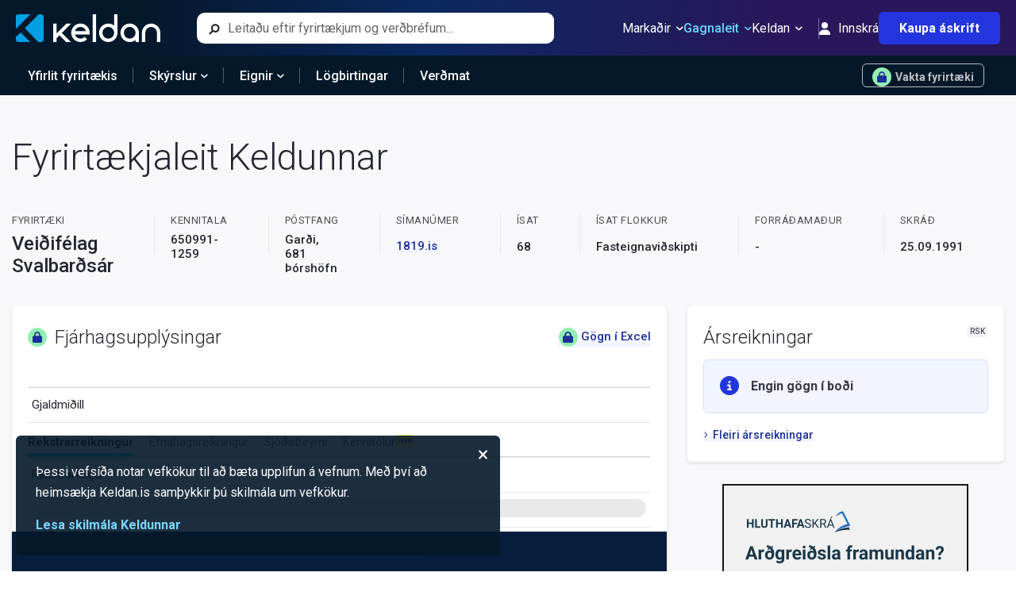

--- FILE ---
content_type: image/svg+xml
request_url: https://cdn.livemarketdata.com/Images/app-store.svg
body_size: 7070
content:
<svg width="132" height="44" viewBox="0 0 132 44" fill="none" xmlns="http://www.w3.org/2000/svg">
<path d="M121.148 0.000143H10.4881C10.0847 0.000143 9.68622 0.000143 9.28391 0.00234299C8.94715 0.00454299 8.61307 0.010934 8.27307 0.0163129C7.53444 0.0250049 6.79754 0.0899866 6.06879 0.210693C5.34106 0.334028 4.63612 0.566548 3.97783 0.900391C3.32034 1.23706 2.71957 1.67452 2.19732 2.19691C1.67233 2.71783 1.23471 3.31995 0.901282 3.98011C0.566938 4.63895 0.335103 5.34496 0.213784 6.07375C0.0913117 6.80162 0.0254081 7.53789 0.0166649 8.27594C0.00645698 8.6132 0.00537898 8.95158 0 9.28889V34.7145C0.00537898 35.056 0.00645698 35.3869 0.0166649 35.7286C0.0254108 36.4666 0.0913144 37.2028 0.213784 37.9307C0.334768 38.6599 0.566617 39.3663 0.901282 40.0254C1.23455 40.6834 1.67224 41.2831 2.19732 41.8011C2.71759 42.3258 3.31875 42.7636 3.97783 43.0977C4.63612 43.4324 5.34098 43.6663 6.06879 43.7916C6.79767 43.9113 7.53449 43.9763 8.27307 43.986C8.61307 43.9935 8.94715 43.9978 9.28391 43.9978C9.6862 44 10.0848 44 10.4881 44H121.148C121.543 44 121.945 44 122.34 43.9978C122.675 43.9978 123.019 43.9935 123.354 43.986C124.092 43.9768 124.827 43.9118 125.554 43.7916C126.284 43.6654 126.992 43.4316 127.653 43.0977C128.312 42.7634 128.912 42.3256 129.432 41.8011C129.956 41.2811 130.395 40.6818 130.732 40.0254C131.064 39.3658 131.294 38.6595 131.413 37.9307C131.536 37.2027 131.604 36.4667 131.617 35.7286C131.621 35.3869 131.621 35.056 131.621 34.7145C131.63 34.3149 131.63 33.9174 131.63 33.5113V10.4899C131.63 10.087 131.63 9.68742 131.621 9.28889C131.621 8.95158 131.621 8.6132 131.617 8.2759C131.604 7.53778 131.536 6.80168 131.413 6.07371C131.293 5.34534 131.064 4.63938 130.732 3.98006C130.053 2.65685 128.976 1.57977 127.653 0.900292C126.992 0.567265 126.284 0.334806 125.554 0.210594C124.827 0.0893558 124.092 0.0243515 123.354 0.0161589C123.019 0.010791 122.675 0.00434499 122.34 0.00219999C121.945 0 121.543 0 121.148 0V0.000143Z" fill="#A6A6A6"/>
<path d="M9.28955 43.0375C8.9544 43.0375 8.62735 43.0332 8.29483 43.0257C7.60599 43.0168 6.91876 42.9568 6.23878 42.8463C5.60473 42.7371 4.99051 42.534 4.41638 42.2436C3.8475 41.9557 3.32865 41.5781 2.87968 41.1254C2.42422 40.678 2.04502 40.1591 1.75712 39.5892C1.46605 39.0157 1.26461 38.4009 1.15982 37.7663C1.04666 37.0845 0.985436 36.395 0.976675 35.7038C0.969701 35.4718 0.960571 34.6994 0.960571 34.6994V9.28889C0.960571 9.28889 0.970295 8.52835 0.97673 8.3049C0.985119 7.61486 1.04599 6.92645 1.15881 6.24563C1.26379 5.60931 1.46539 4.99276 1.75662 4.41733C2.04346 3.84788 2.42055 3.32859 2.87327 2.87959C3.32548 2.42633 3.846 2.04681 4.41584 1.75487C4.98865 1.46545 5.60172 1.26375 6.23448 1.15654C6.9167 1.04497 7.60631 0.984642 8.29754 0.976077L9.29009 0.962646H122.335L123.34 0.976616C124.024 0.984756 124.708 1.04454 125.384 1.15546C126.023 1.26402 126.642 1.46712 127.222 1.7581C128.363 2.34643 129.292 3.27722 129.878 4.42001C130.165 4.99147 130.363 5.60299 130.467 6.23382C130.581 6.92022 130.645 7.61404 130.658 8.30974C130.661 8.62126 130.661 8.95588 130.661 9.28889C130.67 9.70139 130.67 10.094 130.67 10.4899V33.5113C130.67 33.9109 130.67 34.3009 130.661 34.694C130.661 35.0518 130.661 35.3794 130.657 35.7167C130.644 36.4 130.581 37.0814 130.469 37.7555C130.366 38.3947 130.166 39.0143 129.875 39.5925C129.585 40.1562 129.208 40.6706 128.758 41.1168C128.309 41.572 127.789 41.9518 127.219 42.2416C126.641 42.5341 126.022 42.738 125.384 42.8463C124.704 42.9574 124.017 43.0174 123.328 43.0257C123.005 43.0332 122.668 43.0375 122.341 43.0375L121.148 43.0397L9.28955 43.0375Z" fill="black"/>
<path d="M27.247 22.3308C27.2588 21.4127 27.5027 20.5124 27.9559 19.7139C28.4091 18.9153 29.057 18.2444 29.8392 17.7635C29.3423 17.0539 28.6867 16.4698 27.9246 16.0578C27.1625 15.6458 26.3148 15.4172 25.4489 15.3901C23.6017 15.1962 21.811 16.4954 20.8697 16.4954C19.9102 16.4954 18.461 15.4093 16.9004 15.4414C15.891 15.4741 14.9072 15.7676 14.0449 16.2935C13.1827 16.8193 12.4713 17.5596 11.9802 18.4421C9.85281 22.1253 11.4396 27.5385 13.4775 30.5157C14.4971 31.9736 15.6887 33.6021 17.2479 33.5444C18.7737 33.4811 19.3435 32.5714 21.1852 32.5714C23.0099 32.5714 23.5445 33.5444 25.1353 33.5076C26.7725 33.4811 27.804 32.0433 28.7879 30.5716C29.5204 29.5328 30.0841 28.3847 30.4581 27.1699C29.5069 26.7676 28.6952 26.0942 28.1242 25.2336C27.5532 24.3731 27.2481 23.3635 27.247 22.3308Z" fill="white"/>
<path d="M24.2428 13.4322C25.1355 12.3606 25.5753 10.9832 25.4688 9.59253C24.105 9.73577 22.8452 10.3876 21.9405 11.4181C21.4981 11.9215 21.1593 12.5072 20.9435 13.1416C20.7276 13.7761 20.6389 14.4469 20.6824 15.1156C21.3645 15.1226 22.0394 14.9748 22.6561 14.6832C23.2729 14.3916 23.8154 13.9639 24.2428 13.4322Z" fill="white"/>
<path d="M46.5338 29.8537H41.3271L40.0767 33.5457H37.8713L42.8031 19.886H45.0944L50.0261 33.5457H47.7831L46.5338 29.8537ZM41.8663 28.15H45.9935L43.959 22.158H43.902L41.8663 28.15Z" fill="white"/>
<path d="M60.6768 28.5668C60.6768 31.6616 59.0204 33.65 56.5207 33.65C55.8875 33.6831 55.2577 33.5373 54.7035 33.2291C54.1494 32.921 53.6932 32.463 53.3872 31.9076H53.3399V36.8404H51.2957V23.5868H53.2744V25.2432H53.312C53.632 24.6905 54.0959 24.2349 54.6543 23.9248C55.2127 23.6148 55.8447 23.462 56.4831 23.4825C59.0107 23.4826 60.6768 25.4806 60.6768 28.5668ZM58.5756 28.5668C58.5756 26.5505 57.5336 25.2249 55.9438 25.2249C54.3819 25.2249 53.3313 26.5784 53.3313 28.5668C53.3313 30.5735 54.3819 31.9173 55.9438 31.9173C57.5337 31.9173 58.5756 30.6014 58.5756 28.5668Z" fill="white"/>
<path d="M71.6386 28.5668C71.6386 31.6616 69.9822 33.65 67.4825 33.65C66.8492 33.6831 66.2195 33.5373 65.6653 33.2291C65.1112 32.921 64.655 32.463 64.349 31.9076H64.3017V36.8404H62.2574V23.5867H64.2361V25.2432H64.2737C64.5938 24.6905 65.0577 24.2349 65.6161 23.9248C66.1745 23.6148 66.8065 23.462 67.4448 23.4825C69.9725 23.4825 71.6386 25.4806 71.6386 28.5668ZM69.5374 28.5668C69.5374 26.5505 68.4954 25.2249 66.9056 25.2249C65.3437 25.2249 64.2931 26.5784 64.2931 28.5668C64.2931 30.5734 65.3437 31.9173 66.9056 31.9173C68.4954 31.9173 69.5374 30.6014 69.5374 28.5668H69.5374Z" fill="white"/>
<path d="M78.8826 29.7398C79.0341 31.0944 80.35 31.9838 82.1483 31.9838C83.8713 31.9838 85.1109 31.0943 85.1109 29.8729C85.1109 28.8127 84.3633 28.1778 82.593 27.7428L80.8227 27.3163C78.3144 26.7104 77.1499 25.5374 77.1499 23.6339C77.1499 21.277 79.2038 19.6582 82.1203 19.6582C85.0067 19.6582 86.9854 21.277 87.052 23.6339H84.9885C84.8649 22.2707 83.7381 21.4479 82.0913 21.4479C80.4445 21.4479 79.3177 22.2804 79.3177 23.4921C79.3177 24.4578 80.0374 25.0261 81.798 25.4611L83.303 25.8306C86.1056 26.4934 87.2701 27.6192 87.2701 29.6172C87.2701 32.1728 85.2344 33.7734 81.9968 33.7734C78.9675 33.7734 76.9222 32.2104 76.79 29.7397L78.8826 29.7398Z" fill="white"/>
<path d="M91.6819 21.2297V23.5866H93.5757V25.2054H91.6819V30.6957C91.6819 31.5486 92.0611 31.9461 92.8936 31.9461C93.1184 31.9422 93.3429 31.9264 93.566 31.8988V33.508C93.1917 33.5779 92.8113 33.6096 92.4306 33.6025C90.4143 33.6025 89.628 32.8452 89.628 30.9138V25.2054H88.1799V23.5866H89.6279V21.2297H91.6819Z" fill="white"/>
<path d="M94.6731 28.5666C94.6731 25.4331 96.5186 23.4641 99.3964 23.4641C102.284 23.4641 104.121 25.4331 104.121 28.5666C104.121 31.7087 102.294 33.6692 99.3964 33.6692C96.5003 33.6692 94.6731 31.7087 94.6731 28.5666ZM102.038 28.5666C102.038 26.4171 101.053 25.1485 99.3964 25.1485C97.74 25.1485 96.756 26.4268 96.756 28.5666C96.756 30.7247 97.74 31.9837 99.3964 31.9837C101.053 31.9837 102.038 30.7247 102.038 28.5666H102.038Z" fill="white"/>
<path d="M105.806 23.5867H107.756V25.2818H107.803C107.935 24.7523 108.245 24.2845 108.681 23.9568C109.117 23.6291 109.653 23.4616 110.198 23.4824C110.434 23.4816 110.669 23.5072 110.899 23.5587V25.4708C110.601 25.3799 110.291 25.3382 109.98 25.3473C109.683 25.3352 109.387 25.3876 109.112 25.5008C108.838 25.614 108.59 25.7853 108.388 26.0029C108.186 26.2206 108.033 26.4795 107.94 26.7618C107.847 27.0442 107.816 27.3433 107.85 27.6386V33.5457H105.806L105.806 23.5867Z" fill="white"/>
<path d="M120.324 30.6205C120.049 32.4284 118.288 33.6692 116.036 33.6692C113.139 33.6692 111.34 31.728 111.34 28.6139C111.34 25.4901 113.148 23.4641 115.95 23.4641C118.705 23.4641 120.438 25.3569 120.438 28.3765V29.0769H113.404V29.2004C113.371 29.5669 113.417 29.9362 113.539 30.2836C113.66 30.631 113.853 30.9487 114.107 31.2155C114.36 31.4823 114.668 31.6921 115.008 31.8311C115.349 31.97 115.715 32.0348 116.083 32.0213C116.566 32.0666 117.051 31.9547 117.465 31.7023C117.88 31.4499 118.202 31.0705 118.383 30.6205L120.324 30.6205ZM113.414 27.6482H118.393C118.411 27.3186 118.361 26.9888 118.246 26.6795C118.131 26.3702 117.953 26.088 117.724 25.8506C117.494 25.6133 117.218 25.4259 116.913 25.3003C116.608 25.1747 116.28 25.1135 115.95 25.1206C115.617 25.1186 115.287 25.1825 114.979 25.3087C114.671 25.435 114.391 25.6209 114.155 25.8559C113.919 26.0909 113.732 26.3703 113.605 26.6779C113.478 26.9855 113.413 27.3153 113.414 27.6482V27.6482Z" fill="white"/>
<path d="M41.6108 9.60413C42.0394 9.57337 42.4694 9.63812 42.8699 9.79369C43.2705 9.94927 43.6315 10.1918 43.9269 10.5038C44.2223 10.8158 44.4449 11.1894 44.5784 11.5978C44.7119 12.0062 44.7532 12.4392 44.6991 12.8654C44.6991 14.9623 43.5659 16.1676 41.6108 16.1676H39.24V9.60413H41.6108ZM40.2594 15.2394H41.4969C41.8032 15.2577 42.1096 15.2075 42.394 15.0924C42.6784 14.9774 42.9336 14.8003 43.1409 14.5742C43.3482 14.3481 43.5026 14.0786 43.5926 13.7853C43.6827 13.492 43.7062 13.1823 43.6614 12.8788C43.7029 12.5765 43.677 12.2688 43.5856 11.9776C43.4942 11.6865 43.3395 11.4192 43.1326 11.1949C42.9257 10.9705 42.6718 10.7948 42.389 10.6801C42.1062 10.5654 41.8016 10.5147 41.4969 10.5317H40.2594V15.2394Z" fill="white"/>
<path d="M45.8514 13.6889C45.8202 13.3634 45.8575 13.035 45.9607 12.7247C46.0639 12.4144 46.2309 12.1291 46.4508 11.8872C46.6707 11.6452 46.9388 11.4518 47.2378 11.3195C47.5369 11.1872 47.8603 11.1189 48.1873 11.1189C48.5143 11.1189 48.8376 11.1872 49.1367 11.3195C49.4357 11.4518 49.7038 11.6452 49.9237 11.8872C50.1437 12.1291 50.3106 12.4144 50.4138 12.7247C50.517 13.035 50.5543 13.3634 50.5231 13.6889C50.5549 14.0147 50.5181 14.3436 50.4151 14.6544C50.3122 14.9652 50.1453 15.251 49.9254 15.4934C49.7054 15.7359 49.4371 15.9296 49.1377 16.0622C48.8384 16.1948 48.5146 16.2633 48.1873 16.2633C47.8599 16.2633 47.5361 16.1948 47.2368 16.0622C46.9374 15.9296 46.6692 15.7359 46.4492 15.4934C46.2292 15.251 46.0623 14.9652 45.9594 14.6544C45.8564 14.3436 45.8197 14.0147 45.8514 13.6889ZM49.5177 13.6889C49.5177 12.6152 49.0353 11.9874 48.1889 11.9874C47.3392 11.9874 46.8612 12.6152 46.8612 13.6889C46.8612 14.7712 47.3392 15.3942 48.1889 15.3942C49.0354 15.3942 49.5177 14.7669 49.5177 13.6889H49.5177Z" fill="white"/>
<path d="M56.7323 16.1676H55.7182L54.6945 12.5195H54.6172L53.5978 16.1676H52.5934L51.228 11.2144H52.2195L53.1068 14.9939H53.1799L54.1982 11.2144H55.136L56.1544 14.9939H56.2317L57.1147 11.2144H58.0923L56.7323 16.1676Z" fill="white"/>
<path d="M59.2404 11.2145H60.1814V12.0014H60.2544C60.3783 11.7187 60.5873 11.4818 60.8523 11.3237C61.1173 11.1655 61.425 11.0939 61.7325 11.1189C61.9735 11.1008 62.2155 11.1371 62.4406 11.2252C62.6657 11.3133 62.868 11.4509 63.0327 11.6279C63.1973 11.8048 63.32 12.0165 63.3918 12.2473C63.4635 12.4781 63.4824 12.7221 63.447 12.9612V16.1677H62.4695V13.2066C62.4695 12.4106 62.1236 12.0148 61.4006 12.0148C61.237 12.0072 61.0736 12.035 60.9218 12.0964C60.7699 12.1578 60.6331 12.2514 60.5208 12.3706C60.4084 12.4898 60.3232 12.6319 60.2709 12.7872C60.2187 12.9424 60.2006 13.1071 60.2179 13.27V16.1677H59.2404L59.2404 11.2145Z" fill="white"/>
<path d="M65.0046 9.28076H65.9822V16.1676H65.0046V9.28076Z" fill="white"/>
<path d="M67.3416 13.6888C67.3105 13.3632 67.3477 13.0348 67.451 12.7245C67.5542 12.4142 67.7212 12.1289 67.9411 11.8869C68.1611 11.6449 68.4292 11.4516 68.7283 11.3193C69.0273 11.187 69.3507 11.1187 69.6777 11.1187C70.0048 11.1187 70.3282 11.187 70.6272 11.3193C70.9263 11.4516 71.1944 11.6449 71.4143 11.8869C71.6343 12.1289 71.8012 12.4142 71.9045 12.7245C72.0077 13.0348 72.045 13.3632 72.0139 13.6888C72.0456 14.0146 72.0088 14.3435 71.9058 14.6543C71.8028 14.965 71.6359 15.2508 71.4159 15.4933C71.1959 15.7357 70.9276 15.9295 70.6283 16.062C70.3289 16.1946 70.0051 16.2631 69.6777 16.2631C69.3503 16.2631 69.0266 16.1946 68.7272 16.062C68.4279 15.9295 68.1596 15.7357 67.9396 15.4933C67.7196 15.2508 67.5527 14.965 67.4497 14.6543C67.3467 14.3435 67.3099 14.0146 67.3416 13.6888ZM71.0079 13.6888C71.0079 12.6151 70.5256 11.9872 69.6791 11.9872C68.8294 11.9872 68.3514 12.6151 68.3514 13.6888C68.3514 14.771 68.8294 15.3941 69.6791 15.3941C70.5256 15.3941 71.0079 14.7667 71.0079 13.6888H71.0079Z" fill="white"/>
<path d="M73.0422 14.7667C73.0422 13.8751 73.7061 13.3611 74.8845 13.288L76.2262 13.2107V12.7831C76.2262 12.26 75.8803 11.9646 75.2122 11.9646C74.6665 11.9646 74.2883 12.1649 74.1798 12.5151H73.2334C73.3333 11.6643 74.1336 11.1187 75.2573 11.1187C76.4991 11.1187 77.1994 11.7369 77.1994 12.7831V16.1675H76.2584V15.4714H76.1811C76.0241 15.7211 75.8037 15.9246 75.5423 16.0612C75.2809 16.1979 74.9879 16.2627 74.6933 16.2491C74.4854 16.2707 74.2752 16.2485 74.0764 16.1839C73.8775 16.1194 73.6944 16.0139 73.5389 15.8742C73.3833 15.7345 73.2588 15.5638 73.1732 15.3731C73.0877 15.1823 73.0431 14.9757 73.0422 14.7667ZM76.2262 14.3434V13.9293L75.0166 14.0067C74.3345 14.0523 74.0251 14.2844 74.0251 14.721C74.0251 15.1668 74.4118 15.4262 74.9436 15.4262C75.0994 15.442 75.2568 15.4263 75.4064 15.38C75.556 15.3337 75.6948 15.2578 75.8145 15.1567C75.9341 15.0557 76.0323 14.9316 76.103 14.7919C76.1737 14.6522 76.2156 14.4997 76.2262 14.3434Z" fill="white"/>
<path d="M78.4846 13.6888C78.4846 12.1237 79.2892 11.1322 80.5407 11.1322C80.8502 11.1179 81.1574 11.1921 81.4264 11.346C81.6954 11.4998 81.915 11.7271 82.0596 12.0012H82.1327V9.28076H83.1102V16.1676H82.1735V15.385H82.0961C81.9404 15.6572 81.7131 15.8817 81.4389 16.034C81.1647 16.1863 80.8541 16.2607 80.5407 16.2492C79.2806 16.2492 78.4846 15.2577 78.4846 13.6888ZM79.4944 13.6888C79.4944 14.7394 79.9896 15.3716 80.8179 15.3716C81.6418 15.3716 82.1509 14.7303 82.1509 13.6931C82.1509 12.6608 81.6364 12.0104 80.8179 12.0104C79.995 12.0104 79.4944 12.6468 79.4944 13.6888H79.4944Z" fill="white"/>
<path d="M87.1548 13.6889C87.1237 13.3634 87.1609 13.035 87.2642 12.7247C87.3674 12.4144 87.5343 12.1291 87.7543 11.8872C87.9742 11.6452 88.2423 11.4518 88.5413 11.3195C88.8403 11.1872 89.1637 11.1189 89.4907 11.1189C89.8177 11.1189 90.1411 11.1872 90.4401 11.3195C90.7392 11.4518 91.0073 11.6452 91.2272 11.8872C91.4471 12.1291 91.6141 12.4144 91.7173 12.7247C91.8205 13.035 91.8578 13.3634 91.8266 13.6889C91.8583 14.0147 91.8215 14.3436 91.7186 14.6544C91.6156 14.9652 91.4488 15.251 91.2288 15.4934C91.0088 15.7359 90.7405 15.9296 90.4412 16.0622C90.1419 16.1948 89.8181 16.2633 89.4907 16.2633C89.1633 16.2633 88.8396 16.1948 88.5402 16.0622C88.2409 15.9296 87.9726 15.7359 87.7526 15.4934C87.5326 15.251 87.3658 14.9652 87.2629 14.6544C87.1599 14.3436 87.1231 14.0147 87.1548 13.6889ZM90.8211 13.6889C90.8211 12.6152 90.3388 11.9874 89.4923 11.9874C88.6426 11.9874 88.1646 12.6152 88.1646 13.6889C88.1646 14.7712 88.6427 15.3942 89.4923 15.3942C90.3388 15.3942 90.8211 14.7669 90.8211 13.6889Z" fill="white"/>
<path d="M93.1377 11.2145H94.0787V12.0014H94.1518C94.2757 11.7187 94.4847 11.4818 94.7497 11.3237C95.0147 11.1655 95.3224 11.0939 95.63 11.1189C95.871 11.1008 96.113 11.1371 96.3381 11.2252C96.5631 11.3133 96.7655 11.4509 96.9301 11.6279C97.0948 11.8048 97.2175 12.0165 97.2892 12.2473C97.361 12.4781 97.3798 12.7221 97.3445 12.9612V16.1677H96.3669V13.2066C96.3669 12.4106 96.021 12.0148 95.298 12.0148C95.1344 12.0072 94.971 12.035 94.8192 12.0964C94.6673 12.1578 94.5305 12.2514 94.4182 12.3706C94.3058 12.4898 94.2206 12.6319 94.1683 12.7872C94.116 12.9424 94.0979 13.1071 94.1153 13.27V16.1677H93.1377V11.2145Z" fill="white"/>
<path d="M102.868 9.9812V11.237H103.942V12.0603H102.868V14.6073C102.868 15.1262 103.082 15.3534 103.569 15.3534C103.693 15.353 103.818 15.3454 103.942 15.3308V16.145C103.766 16.1764 103.588 16.1932 103.41 16.195C102.323 16.195 101.89 15.8126 101.89 14.8576V12.0603H101.104V11.2369H101.89V9.9812H102.868Z" fill="white"/>
<path d="M105.277 9.28076H106.246V12.0103H106.323C106.453 11.7251 106.668 11.4868 106.938 11.3281C107.208 11.1693 107.521 11.0977 107.833 11.123C108.073 11.11 108.313 11.15 108.535 11.2403C108.758 11.3305 108.957 11.4688 109.12 11.6451C109.283 11.8215 109.405 12.0317 109.478 12.2606C109.55 12.4896 109.571 12.7316 109.539 12.9696V16.1676H108.561V13.2108C108.561 12.4196 108.192 12.0189 107.501 12.0189C107.333 12.0051 107.164 12.0282 107.006 12.0866C106.848 12.145 106.705 12.2372 106.586 12.3568C106.467 12.4764 106.376 12.6205 106.318 12.7791C106.261 12.9376 106.239 13.1068 106.254 13.2747V16.1675H105.277L105.277 9.28076Z" fill="white"/>
<path d="M115.239 14.8301C115.106 15.2828 114.819 15.6744 114.426 15.9364C114.034 16.1983 113.562 16.314 113.093 16.2631C112.767 16.2718 112.442 16.2093 112.143 16.08C111.843 15.9507 111.575 15.7577 111.357 15.5145C111.139 15.2712 110.977 14.9835 110.882 14.6713C110.787 14.3591 110.76 14.0299 110.805 13.7065C110.761 13.3821 110.788 13.0522 110.883 12.7391C110.978 12.4259 111.14 12.1369 111.356 11.8915C111.573 11.6461 111.84 11.4502 112.139 11.3168C112.437 11.1835 112.761 11.1159 113.089 11.1187C114.467 11.1187 115.298 12.0603 115.298 13.6157V13.9568H111.801V14.0116C111.785 14.1934 111.808 14.3763 111.868 14.5488C111.927 14.7212 112.022 14.8793 112.146 15.0129C112.271 15.1465 112.421 15.2526 112.589 15.3246C112.757 15.3965 112.937 15.4326 113.12 15.4306C113.354 15.4587 113.591 15.4166 113.8 15.3096C114.01 15.2027 114.184 15.0358 114.298 14.8301L115.239 14.8301ZM111.801 13.2339H114.303C114.315 13.0676 114.292 12.9006 114.236 12.7437C114.18 12.5867 114.092 12.4431 113.977 12.3223C113.862 12.2015 113.723 12.106 113.569 12.042C113.416 11.978 113.25 11.9469 113.083 11.9507C112.914 11.9486 112.746 11.9803 112.59 12.0441C112.433 12.1078 112.291 12.2023 112.171 12.3218C112.052 12.4414 111.958 12.5837 111.894 12.7404C111.83 12.897 111.799 13.0648 111.801 13.2339H111.801Z" fill="white"/>
</svg>
